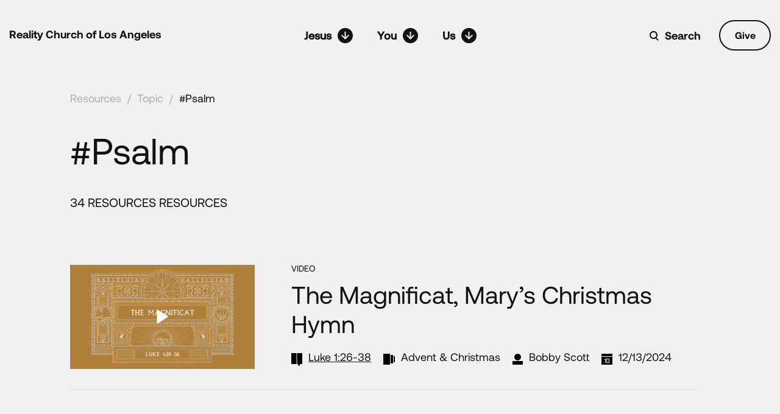

--- FILE ---
content_type: text/html; charset=UTF-8
request_url: https://realityla.com/tag/psalm/
body_size: 11609
content:
<!DOCTYPE html>
<html lang="en">

<head>
    <meta charset="UTF-8" />
    <meta name="viewport" content="width=device-width, initial-scale=1.0" />
    <meta http-equiv="X-UA-Compatible" content="IE=edge" />

    <title>Psalm</title>

    <link rel="icon" type="image/png" href="https://realityla.com/wp-content/themes/realtyla_2020/images/favicon.png" sizes="16x16" />
    <link rel="icon" type="icon" href="https://realityla.com/wp-content/themes/realtyla_2020/images/favicon.ico" sizes="16x16" />

    <meta name='robots' content='max-image-preview:large' />
<link rel='dns-prefetch' href='//unpkg.com' />
<link rel='dns-prefetch' href='//player.vimeo.com' />
<link rel='dns-prefetch' href='//cdnjs.cloudflare.com' />
<link rel="alternate" type="application/rss+xml" title="Reality LA &raquo; Psalm Tag Feed" href="https://realityla.com/tag/psalm/feed/" />
<style id='wp-img-auto-sizes-contain-inline-css' type='text/css'>
img:is([sizes=auto i],[sizes^="auto," i]){contain-intrinsic-size:3000px 1500px}
/*# sourceURL=wp-img-auto-sizes-contain-inline-css */
</style>
<style id='wp-emoji-styles-inline-css' type='text/css'>

	img.wp-smiley, img.emoji {
		display: inline !important;
		border: none !important;
		box-shadow: none !important;
		height: 1em !important;
		width: 1em !important;
		margin: 0 0.07em !important;
		vertical-align: -0.1em !important;
		background: none !important;
		padding: 0 !important;
	}
/*# sourceURL=wp-emoji-styles-inline-css */
</style>
<style id='wp-block-library-inline-css' type='text/css'>
:root{--wp-block-synced-color:#7a00df;--wp-block-synced-color--rgb:122,0,223;--wp-bound-block-color:var(--wp-block-synced-color);--wp-editor-canvas-background:#ddd;--wp-admin-theme-color:#007cba;--wp-admin-theme-color--rgb:0,124,186;--wp-admin-theme-color-darker-10:#006ba1;--wp-admin-theme-color-darker-10--rgb:0,107,160.5;--wp-admin-theme-color-darker-20:#005a87;--wp-admin-theme-color-darker-20--rgb:0,90,135;--wp-admin-border-width-focus:2px}@media (min-resolution:192dpi){:root{--wp-admin-border-width-focus:1.5px}}.wp-element-button{cursor:pointer}:root .has-very-light-gray-background-color{background-color:#eee}:root .has-very-dark-gray-background-color{background-color:#313131}:root .has-very-light-gray-color{color:#eee}:root .has-very-dark-gray-color{color:#313131}:root .has-vivid-green-cyan-to-vivid-cyan-blue-gradient-background{background:linear-gradient(135deg,#00d084,#0693e3)}:root .has-purple-crush-gradient-background{background:linear-gradient(135deg,#34e2e4,#4721fb 50%,#ab1dfe)}:root .has-hazy-dawn-gradient-background{background:linear-gradient(135deg,#faaca8,#dad0ec)}:root .has-subdued-olive-gradient-background{background:linear-gradient(135deg,#fafae1,#67a671)}:root .has-atomic-cream-gradient-background{background:linear-gradient(135deg,#fdd79a,#004a59)}:root .has-nightshade-gradient-background{background:linear-gradient(135deg,#330968,#31cdcf)}:root .has-midnight-gradient-background{background:linear-gradient(135deg,#020381,#2874fc)}:root{--wp--preset--font-size--normal:16px;--wp--preset--font-size--huge:42px}.has-regular-font-size{font-size:1em}.has-larger-font-size{font-size:2.625em}.has-normal-font-size{font-size:var(--wp--preset--font-size--normal)}.has-huge-font-size{font-size:var(--wp--preset--font-size--huge)}.has-text-align-center{text-align:center}.has-text-align-left{text-align:left}.has-text-align-right{text-align:right}.has-fit-text{white-space:nowrap!important}#end-resizable-editor-section{display:none}.aligncenter{clear:both}.items-justified-left{justify-content:flex-start}.items-justified-center{justify-content:center}.items-justified-right{justify-content:flex-end}.items-justified-space-between{justify-content:space-between}.screen-reader-text{border:0;clip-path:inset(50%);height:1px;margin:-1px;overflow:hidden;padding:0;position:absolute;width:1px;word-wrap:normal!important}.screen-reader-text:focus{background-color:#ddd;clip-path:none;color:#444;display:block;font-size:1em;height:auto;left:5px;line-height:normal;padding:15px 23px 14px;text-decoration:none;top:5px;width:auto;z-index:100000}html :where(.has-border-color){border-style:solid}html :where([style*=border-top-color]){border-top-style:solid}html :where([style*=border-right-color]){border-right-style:solid}html :where([style*=border-bottom-color]){border-bottom-style:solid}html :where([style*=border-left-color]){border-left-style:solid}html :where([style*=border-width]){border-style:solid}html :where([style*=border-top-width]){border-top-style:solid}html :where([style*=border-right-width]){border-right-style:solid}html :where([style*=border-bottom-width]){border-bottom-style:solid}html :where([style*=border-left-width]){border-left-style:solid}html :where(img[class*=wp-image-]){height:auto;max-width:100%}:where(figure){margin:0 0 1em}html :where(.is-position-sticky){--wp-admin--admin-bar--position-offset:var(--wp-admin--admin-bar--height,0px)}@media screen and (max-width:600px){html :where(.is-position-sticky){--wp-admin--admin-bar--position-offset:0px}}

/*# sourceURL=wp-block-library-inline-css */
</style><style id='global-styles-inline-css' type='text/css'>
:root{--wp--preset--aspect-ratio--square: 1;--wp--preset--aspect-ratio--4-3: 4/3;--wp--preset--aspect-ratio--3-4: 3/4;--wp--preset--aspect-ratio--3-2: 3/2;--wp--preset--aspect-ratio--2-3: 2/3;--wp--preset--aspect-ratio--16-9: 16/9;--wp--preset--aspect-ratio--9-16: 9/16;--wp--preset--color--black: #000000;--wp--preset--color--cyan-bluish-gray: #abb8c3;--wp--preset--color--white: #ffffff;--wp--preset--color--pale-pink: #f78da7;--wp--preset--color--vivid-red: #cf2e2e;--wp--preset--color--luminous-vivid-orange: #ff6900;--wp--preset--color--luminous-vivid-amber: #fcb900;--wp--preset--color--light-green-cyan: #7bdcb5;--wp--preset--color--vivid-green-cyan: #00d084;--wp--preset--color--pale-cyan-blue: #8ed1fc;--wp--preset--color--vivid-cyan-blue: #0693e3;--wp--preset--color--vivid-purple: #9b51e0;--wp--preset--gradient--vivid-cyan-blue-to-vivid-purple: linear-gradient(135deg,rgb(6,147,227) 0%,rgb(155,81,224) 100%);--wp--preset--gradient--light-green-cyan-to-vivid-green-cyan: linear-gradient(135deg,rgb(122,220,180) 0%,rgb(0,208,130) 100%);--wp--preset--gradient--luminous-vivid-amber-to-luminous-vivid-orange: linear-gradient(135deg,rgb(252,185,0) 0%,rgb(255,105,0) 100%);--wp--preset--gradient--luminous-vivid-orange-to-vivid-red: linear-gradient(135deg,rgb(255,105,0) 0%,rgb(207,46,46) 100%);--wp--preset--gradient--very-light-gray-to-cyan-bluish-gray: linear-gradient(135deg,rgb(238,238,238) 0%,rgb(169,184,195) 100%);--wp--preset--gradient--cool-to-warm-spectrum: linear-gradient(135deg,rgb(74,234,220) 0%,rgb(151,120,209) 20%,rgb(207,42,186) 40%,rgb(238,44,130) 60%,rgb(251,105,98) 80%,rgb(254,248,76) 100%);--wp--preset--gradient--blush-light-purple: linear-gradient(135deg,rgb(255,206,236) 0%,rgb(152,150,240) 100%);--wp--preset--gradient--blush-bordeaux: linear-gradient(135deg,rgb(254,205,165) 0%,rgb(254,45,45) 50%,rgb(107,0,62) 100%);--wp--preset--gradient--luminous-dusk: linear-gradient(135deg,rgb(255,203,112) 0%,rgb(199,81,192) 50%,rgb(65,88,208) 100%);--wp--preset--gradient--pale-ocean: linear-gradient(135deg,rgb(255,245,203) 0%,rgb(182,227,212) 50%,rgb(51,167,181) 100%);--wp--preset--gradient--electric-grass: linear-gradient(135deg,rgb(202,248,128) 0%,rgb(113,206,126) 100%);--wp--preset--gradient--midnight: linear-gradient(135deg,rgb(2,3,129) 0%,rgb(40,116,252) 100%);--wp--preset--font-size--small: 13px;--wp--preset--font-size--medium: 20px;--wp--preset--font-size--large: 36px;--wp--preset--font-size--x-large: 42px;--wp--preset--spacing--20: 0.44rem;--wp--preset--spacing--30: 0.67rem;--wp--preset--spacing--40: 1rem;--wp--preset--spacing--50: 1.5rem;--wp--preset--spacing--60: 2.25rem;--wp--preset--spacing--70: 3.38rem;--wp--preset--spacing--80: 5.06rem;--wp--preset--shadow--natural: 6px 6px 9px rgba(0, 0, 0, 0.2);--wp--preset--shadow--deep: 12px 12px 50px rgba(0, 0, 0, 0.4);--wp--preset--shadow--sharp: 6px 6px 0px rgba(0, 0, 0, 0.2);--wp--preset--shadow--outlined: 6px 6px 0px -3px rgb(255, 255, 255), 6px 6px rgb(0, 0, 0);--wp--preset--shadow--crisp: 6px 6px 0px rgb(0, 0, 0);}:where(.is-layout-flex){gap: 0.5em;}:where(.is-layout-grid){gap: 0.5em;}body .is-layout-flex{display: flex;}.is-layout-flex{flex-wrap: wrap;align-items: center;}.is-layout-flex > :is(*, div){margin: 0;}body .is-layout-grid{display: grid;}.is-layout-grid > :is(*, div){margin: 0;}:where(.wp-block-columns.is-layout-flex){gap: 2em;}:where(.wp-block-columns.is-layout-grid){gap: 2em;}:where(.wp-block-post-template.is-layout-flex){gap: 1.25em;}:where(.wp-block-post-template.is-layout-grid){gap: 1.25em;}.has-black-color{color: var(--wp--preset--color--black) !important;}.has-cyan-bluish-gray-color{color: var(--wp--preset--color--cyan-bluish-gray) !important;}.has-white-color{color: var(--wp--preset--color--white) !important;}.has-pale-pink-color{color: var(--wp--preset--color--pale-pink) !important;}.has-vivid-red-color{color: var(--wp--preset--color--vivid-red) !important;}.has-luminous-vivid-orange-color{color: var(--wp--preset--color--luminous-vivid-orange) !important;}.has-luminous-vivid-amber-color{color: var(--wp--preset--color--luminous-vivid-amber) !important;}.has-light-green-cyan-color{color: var(--wp--preset--color--light-green-cyan) !important;}.has-vivid-green-cyan-color{color: var(--wp--preset--color--vivid-green-cyan) !important;}.has-pale-cyan-blue-color{color: var(--wp--preset--color--pale-cyan-blue) !important;}.has-vivid-cyan-blue-color{color: var(--wp--preset--color--vivid-cyan-blue) !important;}.has-vivid-purple-color{color: var(--wp--preset--color--vivid-purple) !important;}.has-black-background-color{background-color: var(--wp--preset--color--black) !important;}.has-cyan-bluish-gray-background-color{background-color: var(--wp--preset--color--cyan-bluish-gray) !important;}.has-white-background-color{background-color: var(--wp--preset--color--white) !important;}.has-pale-pink-background-color{background-color: var(--wp--preset--color--pale-pink) !important;}.has-vivid-red-background-color{background-color: var(--wp--preset--color--vivid-red) !important;}.has-luminous-vivid-orange-background-color{background-color: var(--wp--preset--color--luminous-vivid-orange) !important;}.has-luminous-vivid-amber-background-color{background-color: var(--wp--preset--color--luminous-vivid-amber) !important;}.has-light-green-cyan-background-color{background-color: var(--wp--preset--color--light-green-cyan) !important;}.has-vivid-green-cyan-background-color{background-color: var(--wp--preset--color--vivid-green-cyan) !important;}.has-pale-cyan-blue-background-color{background-color: var(--wp--preset--color--pale-cyan-blue) !important;}.has-vivid-cyan-blue-background-color{background-color: var(--wp--preset--color--vivid-cyan-blue) !important;}.has-vivid-purple-background-color{background-color: var(--wp--preset--color--vivid-purple) !important;}.has-black-border-color{border-color: var(--wp--preset--color--black) !important;}.has-cyan-bluish-gray-border-color{border-color: var(--wp--preset--color--cyan-bluish-gray) !important;}.has-white-border-color{border-color: var(--wp--preset--color--white) !important;}.has-pale-pink-border-color{border-color: var(--wp--preset--color--pale-pink) !important;}.has-vivid-red-border-color{border-color: var(--wp--preset--color--vivid-red) !important;}.has-luminous-vivid-orange-border-color{border-color: var(--wp--preset--color--luminous-vivid-orange) !important;}.has-luminous-vivid-amber-border-color{border-color: var(--wp--preset--color--luminous-vivid-amber) !important;}.has-light-green-cyan-border-color{border-color: var(--wp--preset--color--light-green-cyan) !important;}.has-vivid-green-cyan-border-color{border-color: var(--wp--preset--color--vivid-green-cyan) !important;}.has-pale-cyan-blue-border-color{border-color: var(--wp--preset--color--pale-cyan-blue) !important;}.has-vivid-cyan-blue-border-color{border-color: var(--wp--preset--color--vivid-cyan-blue) !important;}.has-vivid-purple-border-color{border-color: var(--wp--preset--color--vivid-purple) !important;}.has-vivid-cyan-blue-to-vivid-purple-gradient-background{background: var(--wp--preset--gradient--vivid-cyan-blue-to-vivid-purple) !important;}.has-light-green-cyan-to-vivid-green-cyan-gradient-background{background: var(--wp--preset--gradient--light-green-cyan-to-vivid-green-cyan) !important;}.has-luminous-vivid-amber-to-luminous-vivid-orange-gradient-background{background: var(--wp--preset--gradient--luminous-vivid-amber-to-luminous-vivid-orange) !important;}.has-luminous-vivid-orange-to-vivid-red-gradient-background{background: var(--wp--preset--gradient--luminous-vivid-orange-to-vivid-red) !important;}.has-very-light-gray-to-cyan-bluish-gray-gradient-background{background: var(--wp--preset--gradient--very-light-gray-to-cyan-bluish-gray) !important;}.has-cool-to-warm-spectrum-gradient-background{background: var(--wp--preset--gradient--cool-to-warm-spectrum) !important;}.has-blush-light-purple-gradient-background{background: var(--wp--preset--gradient--blush-light-purple) !important;}.has-blush-bordeaux-gradient-background{background: var(--wp--preset--gradient--blush-bordeaux) !important;}.has-luminous-dusk-gradient-background{background: var(--wp--preset--gradient--luminous-dusk) !important;}.has-pale-ocean-gradient-background{background: var(--wp--preset--gradient--pale-ocean) !important;}.has-electric-grass-gradient-background{background: var(--wp--preset--gradient--electric-grass) !important;}.has-midnight-gradient-background{background: var(--wp--preset--gradient--midnight) !important;}.has-small-font-size{font-size: var(--wp--preset--font-size--small) !important;}.has-medium-font-size{font-size: var(--wp--preset--font-size--medium) !important;}.has-large-font-size{font-size: var(--wp--preset--font-size--large) !important;}.has-x-large-font-size{font-size: var(--wp--preset--font-size--x-large) !important;}
/*# sourceURL=global-styles-inline-css */
</style>

<style id='classic-theme-styles-inline-css' type='text/css'>
/*! This file is auto-generated */
.wp-block-button__link{color:#fff;background-color:#32373c;border-radius:9999px;box-shadow:none;text-decoration:none;padding:calc(.667em + 2px) calc(1.333em + 2px);font-size:1.125em}.wp-block-file__button{background:#32373c;color:#fff;text-decoration:none}
/*# sourceURL=/wp-includes/css/classic-themes.min.css */
</style>
<link rel='stylesheet' id='contact-form-7-css' href='https://realityla.com/wp-content/plugins/contact-form-7/includes/css/styles.css?ver=6.1.4' type='text/css' media='all' />
<link rel='stylesheet' id='bodhi-svgs-attachment-css' href='https://realityla.com/wp-content/plugins/svg-support/css/svgs-attachment.css' type='text/css' media='all' />
<link rel='stylesheet' id='main-theme-style-css' href='https://realityla.com/wp-content/themes/realtyla_2020/style.css?ver=3.0.0' type='text/css' media='all' />
<link rel='stylesheet' id='bootstrap-css' href='https://realityla.com/wp-content/themes/realtyla_2020/css/bootstrap.css?ver=3.0.0' type='text/css' media='all' />
<link rel='stylesheet' id='default-css' href='https://realityla.com/wp-content/themes/realtyla_2020/css/default.css?ver=3.0.0' type='text/css' media='all' />
<link rel='stylesheet' id='animate-css' href='https://cdnjs.cloudflare.com/ajax/libs/animate.css/4.1.1/animate.min.css?ver=3.0.0' type='text/css' media='all' />
<link rel='stylesheet' id='aos-css' href='https://unpkg.com/aos@2.3.1/dist/aos.css?ver=3.0.0' type='text/css' media='all' />
<link rel='stylesheet' id='style-css' href='https://realityla.com/wp-content/themes/realtyla_2020/css/style.css?ver=3.0.0' type='text/css' media='all' />
<link rel='stylesheet' id='dev-css' href='https://realityla.com/wp-content/themes/realtyla_2020/css/dev.css?ver=3.0.0' type='text/css' media='all' />
<script type="text/javascript" src="https://realityla.com/wp-includes/js/jquery/jquery.min.js?ver=3.7.1" id="jquery-core-js"></script>
<script type="text/javascript" src="https://realityla.com/wp-includes/js/jquery/jquery-migrate.min.js?ver=3.4.1" id="jquery-migrate-js"></script>
<link rel="https://api.w.org/" href="https://realityla.com/wp-json/" /><link rel="alternate" title="JSON" type="application/json" href="https://realityla.com/wp-json/wp/v2/tags/997" /><link rel="EditURI" type="application/rsd+xml" title="RSD" href="https://realityla.com/xmlrpc.php?rsd" />
<meta name="generator" content="WordPress 6.9" />
    <script src="https://realityla.com/wp-content/themes/realtyla_2020/js/jquery-min.js"></script>
</head>

<body class="archive tag tag-psalm tag-997 wp-theme-realtyla_2020 allSermonsSeriesP bg-white1">
        
    <!-- Get banner menu scroll links -->
    
    <!-- ===============================[HEADER]=============================== -->
    <header class="">

        <div class="container">
            <div class="relative">
                <a href="https://realityla.com/" class="headerLogo ff-b">Reality Church of Los Angeles</a>
                <!-- ===============================[NAV] DESKTOP=============================== -->
                <nav class="navigation-desktop">
                    <ul>
                        <li class="has-sub-menu">
                            <a href="#;"><i>Jesus</i><em class="svg-ico" data-svg="menuArr1"></em></a>
                            <div class="sub-menu jesus-sub-menu">
                                <div class="row no-gutters">
                                    <div class="col-md-6 col-lg-3">
                                        <a href="https://realityla.com/jesus-changes-everything"
                                            class="sub-menu__box sub-menu__link jesus-sub-menu__link-1 no-border">
                                            <h3>Jesus Changes Everything</h3>
                                            <span class="arrow-icon"></span>
                                        </a>
                                    </div>

                                    <div class="col-md-6 col-lg-3">
                                        <a href="https://sundaysonsite.realityla.com/"
                                            class="sub-menu__box sub-menu__link has-bottom-border  jesus-sub-menu__link-2">
                                            <h3>Sunday Gatherings</h3>
                                            <span class="arrow-icon"></span>
                                        </a>

                                        <!-- <a href="https://sundaysonline.realityla.com/"
                                            class="sub-menu__box sub-menu__link has-bottom-border height50 jesus-sub-menu__link-2">
                                            <h3>Sundays Online</h3>
                                            <span class="arrow-icon"></span>
                                        </a> -->
                                    </div>
                                    <div class="col-md-6 col-lg-3">
                                        <div class="sub-menu__box no-padding-left no-padding-right">
                                            <h4>SERMONS</h4>
                                            <ul>
                                                <li><a
                                                        href="https://realityla.com/category/resources/sermons?type=series">By
                                                        Series</a></li>
                                                <li><a
                                                        href="https://realityla.com/category/resources/sermons?type=scripture">By
                                                        Scripture</a></li>
                                                <li><a
                                                        href="https://realityla.com/category/resources/sermons?type=teacher">By
                                                        Teachers</a></li>
                                                <li><a
                                                        href="https://realityla.com/category/resources/sermons?type=sermon">All
                                                        Sermons</a></li>
                                            </ul>
                                        </div>
                                    </div>
                                    <div class="col-md-6 col-lg-3">
                                        <a href="https://realityla.com/category/resources/"
                                            class="sub-menu__box sub-menu__link jesus-sub-menu__link-4">
                                            <h3>All Resources</h3>
                                            <span class="arrow-icon"></span>
                                        </a>
                                    </div>
                                </div>
                            </div>
                        </li>
                        <li class="has-sub-menu">
                            <a href="#"><i>You</i><em class="svg-ico" data-svg="menuArr1"></em></a>
                            <div class="sub-menu you-sub-menu">
                                <div class="row no-gutters">
                                    <div class="col-md-6 col-lg-3">
                                        <a href="https://realityla.com/discipleship-pathway"
                                            class="sub-menu__box sub-menu__link you-sub-menu__link-1">
                                            <h3>Engage the Discipleship Pathway</h3>
                                            <span class="arrow-icon"></span>
                                        </a>
                                    </div>
                                    <div class="col-md-6 col-lg-3">
                                        <a href="https://realityla.com/involved/community/"
                                            class="sub-menu__box sub-menu__link you-sub-menu__link-2">
                                            <h3>Join Community Groups</h3>
                                            <span class="arrow-icon"></span>
                                        </a>
                                    </div>
                                    <div class="col-md-6 col-lg-3">
                                        <a href="https://realityla.com/involved/serve/"
                                            class="sub-menu__box sub-menu__link you-sub-menu__link-3">
                                            <h3>Serve Others</h3>
                                            <span class="arrow-icon"></span>
                                        </a>
                                    </div>
                                    <div class="col-md-6 col-lg-3">
                                        <a href="https://realityla.com/ministry/prayer/"
                                            class="sub-menu__box2 sub-menu__link you-sub-menu__link-4">
                                            <h3>Get Prayer</h3>
                                            <span class="arrow-icon"></span>
                                        </a>
                                        <a href="https://realityla.com/events/new-at-reality-la/"
                                            class="sub-menu__box2 sub-menu__link you-sub-menu__link-5">
                                            <h3>Get Involved</h3>
                                            <span class="arrow-icon"></span>
                                        </a>
                                        <a href="https://realityla.com/ministry/care/"
                                            class="sub-menu__box2 sub-menu__link you-sub-menu__link-5">
                                            <h3>Get Care</h3>
                                            <span class="arrow-icon"></span>
                                        </a>
                                        <a href="https://realityla.com/involved/give/"
                                            class="sub-menu__box2 sub-menu__link you-sub-menu__link-5">
                                            <h3>Give</h3>
                                            <span class="arrow-icon"></span>
                                        </a>
                                    </div>
                                </div>
                            </div>
                        </li>
                        <li class="has-sub-menu">
                            <a href="#"><i>Us</i><em class="svg-ico" data-svg="menuArr1"></em></a>
                            <div class="sub-menu us-sub-menu">

                                <div class="row no-gutters">
                                    <div class="col-md-4 col-lg-4">
                                        <a href="https://realityla.com/about/vision-and-mission/"
                                            class="sub-menu__box sub-menu__link height60 us-sub-menu__link-1">
                                            <h3>Who We Are</h3>
                                            <span class="arrow-icon"></span>
                                        </a>
                                        <ul class="us-sub-menu__link-6 height50">
                                            <li><a href="https://realityla.com/about/leadership/">Leadership and
                                                    Staff</a></li>
                                            <li><a href="https://realityla.com/about/story/">Our Story</a></li>
                                            <li><a href="https://realityla.com/about/statement-of-faith/">Statement of
                                                    Faith</a></li>
                                        </ul>
                                    </div>
                                    <div class="col-md-4 col-lg-4">
                                        <a href="https://realityla.com/about/serve-la/"
                                            class="sub-menu__box sub-menu__link has-bottom-border height33 us-sub-menu__link-3">
                                            <h3>Serve LA</h3>
                                            <span class="arrow-icon"></span>
                                        </a>
                                        <a href="https://realityla.com/upcoming"
                                            class="sub-menu__box sub-menu__link has-bottom-border height33 us-sub-menu__link-3">
                                            <h3>News/Events</h3>
                                            <span class="arrow-icon"></span>
                                        </a>
                                        <a href="https://realityla.com/about/contact"
                                            class="sub-menu__box sub-menu__link has-bottom-border height33 us-sub-menu__link-3">
                                            <h3>Contact</h3>
                                            <span class="arrow-icon"></span>
                                        </a>
                                    </div>


                                    <div class="col-md-4 col-lg-4 no-padding-left">
                                        <div class="sub-menu__box no-padding-left no-padding-right us-sub-menu__link-5">
                                            <h4>MINISTRIES</h4>
                                            <ul>
                                                <li><a href="https://realityla.com/ministry/kids/">Kids</a></li>
                                                <!-- <li><a href="https://realityla.com/ministry/youth/">Preteen</a></li> -->
                                                <li><a href="https://realityla.com/ministry/youth/">Youth</a></li>
                                                <li><a href="https://realityla.com/ministry/faith-and-work/">Faith and Work</a>
                                                </li>
                                                <li><a href="https://realityla.com/ministry/missions-and-mercy/">Missions and Mercy</a>
                                                </li>
                                                <li><a href="https://realityla.com/worship/">Worship</a>
                                                </li>
                                                <li><a href="https://realityla.com/ministry/care/">Gospel Care</a>
                                                </li>
                                                <li>
                                                    <a href="https://realityla.com/ministry/prayer/">Prayer</a>
                                                </li>

                                            </ul>
                                        </div>
                                    </div>
                                                                    </div>
                            </div>
                        </li>
                    </ul>
                </nav>
                
                <!-- New added code for scroll links on header -->
                

                

                <!-- ===============================[NAV] MOBILE=============================== -->
                <div class="navDiv">
                    <nav>
                        <ul class="clearfix">
                            <!-- List one -->
                            <li class="menDD">
                                <a href="javascript:;"><i>Jesus</i><em class="svg-ico" data-svg="menuArr1"></em></a>
                                <ul>
                                    <li>
                                        <a href="https://realityla.com/jesus-changes-everything">
                                            <span class="menuLiITxt2">Jesus Changes Everything</span>
                                        </a>
                                    </li>
                                    <li>

                                        <a href="https://sundaysonsite.realityla.com">

                                            <span class="menuLiITxt2">Sunday Gatherings</span>
                                        </a>
                                    </li>
                                    <!-- <li>

                                        <a href="https://sundaysonline.realityla.com">

                                            <span class="menuLiITxt2">Sundays Online</span>
                                        </a>
                                    </li> -->
                                    <li class="has-sub-menu">
                                        <a href="#">
                                            <span class="menuLiITxt2">Sermons</span>
                                        </a>
                                        <ul>
                                            <li><a
                                                    href="https://realityla.com/category/resources/sermons?type=series">By
                                                    Series</a></li>
                                            <li><a
                                                    href="https://realityla.com/category/resources/sermons?type=scripture">By
                                                    Scripture</a></li>
                                            <li><a
                                                    href="https://realityla.com/category/resources/sermons?type=teacher">By
                                                    Teachers</a></li>
                                            <li><a
                                                    href="https://realityla.com/category/resources/sermons?type=sermon">All
                                                    Sermons</a></li>
                                        </ul>
                                    </li>
                                    <li>
                                        <a href="https://realityla.com/category/resources/">
                                            <span class="menuLiITxt2">All Resources</span>
                                        </a>
                                    </li>
                                </ul>
                            </li>
                            <!-- List two -->
                            <li class="menDD">
                                <a href="javascript:;"><i>You</i><em class="svg-ico" data-svg="menuArr1"></em></a>


                                <ul>
                                    <li><a href="https://realityla.com/discipleship-pathway">Engage the
                                            Discipleship Pathway</a></li>
                                    <li><a href="https://realityla.com/involved/community/">Join Community
                                            Groups</a></li>
                                    <li><a href="https://realityla.com/involved/serve/">Serve Others</a></li>
                                    <li><a href="https://realityla.com/ministry/prayer/">Get Prayer</a></li>
                                    <li><a href="https://realityla.com/events/new-at-reality-la/">Get Involved</a></li>
                                    <li><a href="https://realityla.com/ministry/care/">Get Care</a></li>
                                    <li><a href="https://realityla.com/involved/give/">Give</a></li>
                                </ul>
                            </li>
                            <!-- List three -->
                            <li class="menDD">
                                <a href="javascript:;"><i>Us</i><em class="svg-ico" data-svg="menuArr1"></em></a>
                                <ul>
                                    <li class="has-sub-menu">
                                        <a href="#">About Us</a>
                                        <ul>
                                            <li><a href="https://realityla.com/about/vision-and-mission/">Who We
                                                    Are</a></li>
                                            <li><a href="https://realityla.com/about/leadership/">Leadership and
                                                    Staff</a></li>
                                            <li><a href="https://realityla.com/about/story/">Our Story</a></li>
                                            <li><a href="https://realityla.com/about/statement-of-faith/">Statement of
                                                    Faith</a></li>
                                        </ul>
                                    </li>


                                    <li><a href="https://realityla.com/about/serve-la/">Serve LA</a>
                                    </li>
                                    <li><a href="https://realityla.com/upcoming/">News/Events</a></li>
                                    <li><a href="https://realityla.com/about/contact/">Contact</a></li>
                                    <li class="has-sub-menu">
                                        <a href="#">Ministries</a>
                                        <ul>
                                            <li><a href="https://realityla.com/ministry/kids">Kids</a></li>
                                            <!-- <li><a href="https://realityla.com/ministry/youth">Preteen</a></li> -->
                                            <li><a href="https://realityla.com/ministry/youth">Youth</a></li>
                                            <li><a href="https://realityla.com/ministry/faith-and-work">Faith and Work</a>
                                            </li>
                                            <li><a href="https://realityla.com/ministry/missions-and-mercy">Missions and Mercy</a></li>
                                            <li><a href="https://realityla.com/worship">Worship</a></li>
                                            <li><a href="https://realityla.com/ministry/care/">Gospel Care</a></li>
                                            <li>
                                                <a href="https://realityla.com/ministry/prayer/">Prayer</a>
                                            </li>
                                        </ul>
                                    </li>
                                                                    </ul>
                            </li>
                        </ul>
                                                  <a href="https://pushpay.com/g/realityla?src=fp" class="mobile-give-btn">Give</a>
                                            </nav>
                </div>

                <div class="headerRightDiv">
                                      <a href="https://pushpay.com/g/realityla?src=fp"
                        class="btn1 bg-white1 color-black1 ff-b pr hideOnMobile give-btn">Give</a>
                                      <button type="button" class="pr showOnMobile hamburger-toggle">
                        <i class="svg-ico hamburger-open" data-svg="hamburgerIco"></i>
                        <i class="svg-ico hamburger-close" data-svg="hamburgerClose"></i>
                    </button>
                    <div class="searchWrap pr">
                        <div class="searchD pl"><input type="text" value="" class="hide" /><em class="svg-ico"
                                data-svg="searchIco"></em>
                        </div>
                        <a href="javascript:;" class="linkk ff-b">Search</a>
                    </div>
                </div>
            </div>
        </div>
    </header>
    <div class="headerSpace"></div>
    <!-- scroll tabs  -->


    
    <!-- ===============================[MAIN WRAPER]=============================== -->
    <div class="mainWraper relative">
<section class="hashtag-section allSermonsSeriesSection1 pt-30">
    <div class="container">
        <div class="full bredCrums bredCrums-dark mb-3 mb-md-4">
            <a href="https://realityla.com/category/resources/">Resources</a><em>/</em><a
                href="https://realityla.com/category/resources/#Topics">Topic</a><em>/</em><a
                href="" class="active">#Psalm</a>
        </div>
        <h1 class="title-60 mb-md-4 pl-0">#Psalm</h1>
        <div class="text-uppercase font-size-20 mb-4 mb-md-5">
            34 ResourceS
            Resources        </div>
    </div>
</section>



<section class="section allSermonsSeriesSection indSermonsSeriesSection2 pt-40 pb-40">
    <div class="full mainRow">
        <div class="container">
            <div class="tags-card">
                
<article class="lists-row lists-row--black" data-aos="fade-up" data-aos-delay="10" data-aos-duration="700">
    <div class="row align-items-center row-gutter-30">
        <div class="col-md-4">
            <div class="thumbnails">
                <a href="https://realityla.com/resources/the-magnificat-marys-christmas-hymn/">
                    <img src="https://realityla.com/wp-content/uploads/2024/12/Advent_The-Magnificat_titlecard.png" alt="The Magnificat, Mary&#8217;s Christmas Hymn"/>
                                            <button class="play-icon" type="text"></button>
                                    </a>
            </div>
        </div>
        <div class="col-md-8">
            <div class="event-type-txt">VIDEO</div>
            <h2 class="title-40"><a href="https://realityla.com/resources/the-magnificat-marys-christmas-hymn/">The Magnificat, Mary&#8217;s Christmas Hymn</a></h2>
            <div class="d-flex meta-lists">
                                           <span class="d-flex align-content-center">
                      <i class="pl mr-10 svg-ico" data-svg="scripture"></i>
                      <em>Luke 1:26-38</em>
                    </span>
                                    <span class="d-flex align-content-center">
                      <i class="pl mr-10 svg-ico" data-svg="series"></i>
                        <em><a href = "https://realityla.com/category/resources/sermons/advent-christmas/"> Advent &amp; Christmas</a></em>
                    </span>
                                <span class="d-flex align-content-center">
                      <i class="pl mr-10 svg-ico" data-svg="author"></i>
                        <em><a href = "https://realityla.com/tag/bobby-scott/">Bobby Scott</a></em>
                    </span>
                                <span class="d-flex align-content-center">
                      <i class="pl mr-10 svg-ico" data-svg="date"></i>
                      <em>12/13/2024</em>
                    </span>
            </div>
        </div>
    </div>
</article>

<article class="lists-row lists-row--black" data-aos="fade-up" data-aos-delay="10" data-aos-duration="700">
    <div class="row align-items-center row-gutter-30">
        <div class="col-md-4">
            <div class="thumbnails">
                <a href="https://realityla.com/resources/lift-up-your-soul/">
                    <img src="https://realityla.com/wp-content/uploads/2024/10/Psalms_LiftUpYourSoul.png" alt="Lift Up Your Soul"/>
                                            <button class="play-icon" type="text"></button>
                                    </a>
            </div>
        </div>
        <div class="col-md-8">
            <div class="event-type-txt">VIDEO</div>
            <h2 class="title-40"><a href="https://realityla.com/resources/lift-up-your-soul/">Lift Up Your Soul</a></h2>
            <div class="d-flex meta-lists">
                                           <span class="d-flex align-content-center">
                      <i class="pl mr-10 svg-ico" data-svg="scripture"></i>
                      <em>Psalm 143</em>
                    </span>
                                    <span class="d-flex align-content-center">
                      <i class="pl mr-10 svg-ico" data-svg="series"></i>
                        <em><a href = "https://realityla.com/category/resources/sermons/psalms/"> Psalms</a></em>
                    </span>
                                <span class="d-flex align-content-center">
                      <i class="pl mr-10 svg-ico" data-svg="author"></i>
                        <em><a href = "https://realityla.com/tag/jeremy-treat/">Jeremy Treat</a></em>
                    </span>
                                <span class="d-flex align-content-center">
                      <i class="pl mr-10 svg-ico" data-svg="date"></i>
                      <em>10/23/2024</em>
                    </span>
            </div>
        </div>
    </div>
</article>

<article class="lists-row lists-row--black" data-aos="fade-up" data-aos-delay="10" data-aos-duration="700">
    <div class="row align-items-center row-gutter-30">
        <div class="col-md-4">
            <div class="thumbnails">
                <a href="https://realityla.com/resources/a-song-of-repentance-for-the-sinful-soul/">
                    <img src="https://realityla.com/wp-content/uploads/2024/09/Psalm51_SongofRepentance_titlecard.png" alt="A Song of Repentance for the Sinful Soul"/>
                                            <button class="play-icon" type="text"></button>
                                    </a>
            </div>
        </div>
        <div class="col-md-8">
            <div class="event-type-txt">VIDEO</div>
            <h2 class="title-40"><a href="https://realityla.com/resources/a-song-of-repentance-for-the-sinful-soul/">A Song of Repentance for the Sinful Soul</a></h2>
            <div class="d-flex meta-lists">
                                           <span class="d-flex align-content-center">
                      <i class="pl mr-10 svg-ico" data-svg="scripture"></i>
                      <em>Psalm 51</em>
                    </span>
                                    <span class="d-flex align-content-center">
                      <i class="pl mr-10 svg-ico" data-svg="series"></i>
                        <em><a href = "https://realityla.com/category/resources/sermons/psalms/"> Psalms</a></em>
                    </span>
                                <span class="d-flex align-content-center">
                      <i class="pl mr-10 svg-ico" data-svg="author"></i>
                        <em><a href = "https://realityla.com/tag/afshin-ziafat/">Afshin Ziafat</a></em>
                    </span>
                                <span class="d-flex align-content-center">
                      <i class="pl mr-10 svg-ico" data-svg="date"></i>
                      <em>9/4/2024</em>
                    </span>
            </div>
        </div>
    </div>
</article>

<article class="lists-row lists-row--black" data-aos="fade-up" data-aos-delay="10" data-aos-duration="700">
    <div class="row align-items-center row-gutter-30">
        <div class="col-md-4">
            <div class="thumbnails">
                <a href="https://realityla.com/resources/how-a-righteous-lord-helps-us-face-suffering-and-oppression/">
                    <img src="https://realityla.com/wp-content/uploads/2024/08/Psalms129_RighteousLord_titlecard.png" alt="How A Righteous Lord Helps Us Face Suffering and Oppression"/>
                                            <button class="play-icon" type="text"></button>
                                    </a>
            </div>
        </div>
        <div class="col-md-8">
            <div class="event-type-txt">VIDEO</div>
            <h2 class="title-40"><a href="https://realityla.com/resources/how-a-righteous-lord-helps-us-face-suffering-and-oppression/">How A Righteous Lord Helps Us Face Suffering and Oppression</a></h2>
            <div class="d-flex meta-lists">
                                           <span class="d-flex align-content-center">
                      <i class="pl mr-10 svg-ico" data-svg="scripture"></i>
                      <em>Psalm 129</em>
                    </span>
                                    <span class="d-flex align-content-center">
                      <i class="pl mr-10 svg-ico" data-svg="series"></i>
                        <em><a href = "https://realityla.com/category/resources/sermons/psalms/"> Psalms</a></em>
                    </span>
                                <span class="d-flex align-content-center">
                      <i class="pl mr-10 svg-ico" data-svg="author"></i>
                        <em><a href = "https://realityla.com/tag/vermon-pierre/">Vermon Pierre</a></em>
                    </span>
                                <span class="d-flex align-content-center">
                      <i class="pl mr-10 svg-ico" data-svg="date"></i>
                      <em>8/29/2024</em>
                    </span>
            </div>
        </div>
    </div>
</article>

<article class="lists-row lists-row--black" data-aos="fade-up" data-aos-delay="10" data-aos-duration="700">
    <div class="row align-items-center row-gutter-30">
        <div class="col-md-4">
            <div class="thumbnails">
                <a href="https://realityla.com/resources/the-lord-is-on-your-side/">
                    <img src="https://realityla.com/wp-content/uploads/2024/08/Psalm124_LordIsonYourSide_titlecard.png" alt="The Lord Is On Your Side"/>
                                            <button class="play-icon" type="text"></button>
                                    </a>
            </div>
        </div>
        <div class="col-md-8">
            <div class="event-type-txt">VIDEO</div>
            <h2 class="title-40"><a href="https://realityla.com/resources/the-lord-is-on-your-side/">The Lord Is On Your Side</a></h2>
            <div class="d-flex meta-lists">
                                           <span class="d-flex align-content-center">
                      <i class="pl mr-10 svg-ico" data-svg="scripture"></i>
                      <em>Psalm 124</em>
                    </span>
                                    <span class="d-flex align-content-center">
                      <i class="pl mr-10 svg-ico" data-svg="series"></i>
                        <em><a href = "https://realityla.com/category/resources/sermons/psalms/"> Psalms</a></em>
                    </span>
                                <span class="d-flex align-content-center">
                      <i class="pl mr-10 svg-ico" data-svg="author"></i>
                        <em><a href = "https://realityla.com/tag/kevin-weiner/">Kevin Weiner</a></em>
                    </span>
                                <span class="d-flex align-content-center">
                      <i class="pl mr-10 svg-ico" data-svg="date"></i>
                      <em>8/14/2024</em>
                    </span>
            </div>
        </div>
    </div>
</article>

<article class="lists-row lists-row--black" data-aos="fade-up" data-aos-delay="10" data-aos-duration="700">
    <div class="row align-items-center row-gutter-30">
        <div class="col-md-4">
            <div class="thumbnails">
                <a href="https://realityla.com/resources/science/">
                    <img src="https://realityla.com/wp-content/uploads/2024/04/Science-EverydayDiscipleship-TitleCard.png" alt="Science"/>
                                            <button class="play-icon" type="text"></button>
                                    </a>
            </div>
        </div>
        <div class="col-md-8">
            <div class="event-type-txt">VIDEO</div>
            <h2 class="title-40"><a href="https://realityla.com/resources/science/">Science</a></h2>
            <div class="d-flex meta-lists">
                                           <span class="d-flex align-content-center">
                      <i class="pl mr-10 svg-ico" data-svg="scripture"></i>
                      <em>Psalm 104</em>
                    </span>
                                    <span class="d-flex align-content-center">
                      <i class="pl mr-10 svg-ico" data-svg="series"></i>
                        <em><a href = "https://realityla.com/category/resources/sermons/everyday-discipleship/"> Everyday Discipleship</a></em>
                    </span>
                                <span class="d-flex align-content-center">
                      <i class="pl mr-10 svg-ico" data-svg="author"></i>
                        <em><a href = "https://realityla.com/tag/jeremy-treat/">Jeremy Treat</a></em>
                    </span>
                                <span class="d-flex align-content-center">
                      <i class="pl mr-10 svg-ico" data-svg="date"></i>
                      <em>4/17/2024</em>
                    </span>
            </div>
        </div>
    </div>
</article>

<article class="lists-row lists-row--black" data-aos="fade-up" data-aos-delay="10" data-aos-duration="700">
    <div class="row align-items-center row-gutter-30">
        <div class="col-md-4">
            <div class="thumbnails">
                <a href="https://realityla.com/resources/mental-health/">
                    <img src="https://realityla.com/wp-content/uploads/2024/04/EverydayDiscipleship_MentalHealth-titlecard.png" alt="Mental Health"/>
                                            <button class="play-icon" type="text"></button>
                                    </a>
            </div>
        </div>
        <div class="col-md-8">
            <div class="event-type-txt">VIDEO</div>
            <h2 class="title-40"><a href="https://realityla.com/resources/mental-health/">Mental Health</a></h2>
            <div class="d-flex meta-lists">
                                           <span class="d-flex align-content-center">
                      <i class="pl mr-10 svg-ico" data-svg="scripture"></i>
                      <em>Psalm 42</em>
                    </span>
                                    <span class="d-flex align-content-center">
                      <i class="pl mr-10 svg-ico" data-svg="series"></i>
                        <em><a href = "https://realityla.com/category/resources/sermons/everyday-discipleship/"> Everyday Discipleship</a></em>
                    </span>
                                <span class="d-flex align-content-center">
                      <i class="pl mr-10 svg-ico" data-svg="author"></i>
                        <em><a href = "https://realityla.com/tag/jeremy-treat/">Jeremy Treat</a></em>
                    </span>
                                <span class="d-flex align-content-center">
                      <i class="pl mr-10 svg-ico" data-svg="date"></i>
                      <em>4/10/2024</em>
                    </span>
            </div>
        </div>
    </div>
</article>

<article class="lists-row lists-row--black" data-aos="fade-up" data-aos-delay="10" data-aos-duration="700">
    <div class="row align-items-center row-gutter-30">
        <div class="col-md-4">
            <div class="thumbnails">
                <a href="https://realityla.com/resources/grace-dance/">
                    <img src="https://realityla.com/wp-content/uploads/2023/08/Psalm-81-Title-Card_Grace-Dance_2.png" alt="Grace Dance"/>
                                            <button class="play-icon" type="text"></button>
                                    </a>
            </div>
        </div>
        <div class="col-md-8">
            <div class="event-type-txt">VIDEO</div>
            <h2 class="title-40"><a href="https://realityla.com/resources/grace-dance/">Grace Dance</a></h2>
            <div class="d-flex meta-lists">
                                           <span class="d-flex align-content-center">
                      <i class="pl mr-10 svg-ico" data-svg="scripture"></i>
                      <em>Psalm 81</em>
                    </span>
                                    <span class="d-flex align-content-center">
                      <i class="pl mr-10 svg-ico" data-svg="series"></i>
                        <em><a href = "https://realityla.com/category/resources/sermons/psalms/"> Psalms</a></em>
                    </span>
                                <span class="d-flex align-content-center">
                      <i class="pl mr-10 svg-ico" data-svg="author"></i>
                        <em><a href = "https://realityla.com/tag/darryl-williamson/">Darryl Williamson</a></em>
                    </span>
                                <span class="d-flex align-content-center">
                      <i class="pl mr-10 svg-ico" data-svg="date"></i>
                      <em>8/30/2023</em>
                    </span>
            </div>
        </div>
    </div>
</article>

<article class="lists-row lists-row--black" data-aos="fade-up" data-aos-delay="10" data-aos-duration="700">
    <div class="row align-items-center row-gutter-30">
        <div class="col-md-4">
            <div class="thumbnails">
                <a href="https://realityla.com/resources/the-power-of-persistant-remembering/">
                    <img src="https://realityla.com/wp-content/uploads/2022/09/09.04-Psalm-Title-Slide-HOPE@2x.png" alt="The Power of Persistent Remembering for the Grieving, the Downcast, and the Doubting"/>
                                            <button class="play-icon" type="text"></button>
                                    </a>
            </div>
        </div>
        <div class="col-md-8">
            <div class="event-type-txt">VIDEO</div>
            <h2 class="title-40"><a href="https://realityla.com/resources/the-power-of-persistant-remembering/">The Power of Persistent Remembering for the Grieving, the Downcast, and the Doubting</a></h2>
            <div class="d-flex meta-lists">
                                           <span class="d-flex align-content-center">
                      <i class="pl mr-10 svg-ico" data-svg="scripture"></i>
                      <em>Psalm 77</em>
                    </span>
                                    <span class="d-flex align-content-center">
                      <i class="pl mr-10 svg-ico" data-svg="series"></i>
                        <em><a href = "https://realityla.com/category/resources/sermons/psalms/"> Psalms</a></em>
                    </span>
                                <span class="d-flex align-content-center">
                      <i class="pl mr-10 svg-ico" data-svg="author"></i>
                        <em><a href = "https://realityla.com/tag/jonathan-fitzgerald/">Jonathan Fitzgerald</a></em>
                    </span>
                                <span class="d-flex align-content-center">
                      <i class="pl mr-10 svg-ico" data-svg="date"></i>
                      <em>9/7/2022</em>
                    </span>
            </div>
        </div>
    </div>
</article>

<article class="lists-row lists-row--black" data-aos="fade-up" data-aos-delay="10" data-aos-duration="700">
    <div class="row align-items-center row-gutter-30">
        <div class="col-md-4">
            <div class="thumbnails">
                <a href="https://realityla.com/resources/faith-sleeps/">
                    <img src="https://realityla.com/wp-content/uploads/2022/08/08.28-Psalm-Title-Slide-Hope.png" alt="Faith Sleeps"/>
                                            <button class="play-icon" type="text"></button>
                                    </a>
            </div>
        </div>
        <div class="col-md-8">
            <div class="event-type-txt">VIDEO</div>
            <h2 class="title-40"><a href="https://realityla.com/resources/faith-sleeps/">Faith Sleeps</a></h2>
            <div class="d-flex meta-lists">
                                           <span class="d-flex align-content-center">
                      <i class="pl mr-10 svg-ico" data-svg="scripture"></i>
                      <em>Psalm 3</em>
                    </span>
                                    <span class="d-flex align-content-center">
                      <i class="pl mr-10 svg-ico" data-svg="series"></i>
                        <em><a href = "https://realityla.com/category/resources/sermons/psalms/"> Psalms</a></em>
                    </span>
                                <span class="d-flex align-content-center">
                      <i class="pl mr-10 svg-ico" data-svg="author"></i>
                        <em><a href = "https://realityla.com/tag/john-onwuchekwa/">John Onwuchekwa</a></em>
                    </span>
                                <span class="d-flex align-content-center">
                      <i class="pl mr-10 svg-ico" data-svg="date"></i>
                      <em>8/30/2022</em>
                    </span>
            </div>
        </div>
    </div>
</article>
            </div>

                        <div class="mt-60 mb-100 clearfix">
                <a href="javascript:;" class="full padding-30 bg-black1 border-radious-bottom-right loadMoreTag"
                    data-page="1" data-total-pages="4"
                    data-tag-id="997">
                    <em class="color-white1 ff-b pl">Load More Series</em>
                    <i class="svg-ico pr" data-svg="bottomArrM"></i>
                </a>
            </div>
            
        </div>
    </div>
</section>



    <footer class="full bg-black1 color-white pt-90 pb-90">
        <div class="container">
            <div class="row">
                <div class="col-lg-3 footerDiv1">
                    <p class="full fs-24 ff-b lh-32">
                        Reality <br/>
                        Church of <br/>
                        Los Angeles
                    </p>
                </div>
                <div class="col-lg-3 footerDiv2">
                    <p class="full fs-14 uppercase mb-25">CONNECT</p>
                    <ul class="full">
                        <li><a href="https://www.facebook.com/realityla" class="ff-b fs-16 mb-15 color-white">Facebook</a></li>
                        <li><a href="https://twitter.com/realityla" class="ff-b fs-16 mb-15 color-white">Twitter</a></li>
                        <li><a href="https://instagram.com/realityla" class="ff-b fs-16 mb-15 color-white">Instagram</a></li>
                    </ul>
                </div>
                <div class="col-lg-3 footerDiv3">
                    <p class="full fs-14 uppercase mb-25">CHURCH OFFICE</p>
                    <ul class="full">
                        <li>
                            <div class="fs-16 mb-15 color-white">
                                1313 N Edgemont St<br/>
                                M - TH, 9AM - 5PM<br/>
                                323.883.1812<br/>
                                info@realityla.com<br/>
                            </div>
                        </li>
                    </ul>
                </div>
                <div class="col-lg-3 footerDiv4">
                    <p class="full fs-14 uppercase mb-25">COPYRIGHT</p>
                    <ul class="full">
                        <li><a class="fs-16 mb-15 color-white">© Reality Church of Los Angeles</a></li>
                        <li><a href="https://realityla.com/legal/" class="ff-b fs-16 mb-15 color-white">Legal</a></li>
                    </ul>
                </div>
            </div>
        </div>
    </footer>
    

        <div class="modal fade v-video-modal" id="video-modal" tabindex="-1" aria-labelledby="exampleModalLabel"
         aria-hidden="true">
        <div class="modal-dialog modal-dialog-centered modal-dialog-scrollable modal-xl">
            <div class="modal-content">
                <button type="button" class="close-btn" data-dismiss="modal" aria-label="Close">
                    <i class="svg-ico" data-svg="closeIcon"></i>
                </button>

                <div class="modal-body" id="v-popup-frame">

                </div>
            </div>
        </div>
    </div>
    <!-- ===============================[Closing MAIN WRAPER]=============================== -->
</div>
<div class="preloader"><img src="https://realityla.com/wp-content/themes/realtyla_2020/images/Spinner-1s-200px.svg" alt="Pre loader"></div>

<script type="speculationrules">
{"prefetch":[{"source":"document","where":{"and":[{"href_matches":"/*"},{"not":{"href_matches":["/wp-*.php","/wp-admin/*","/wp-content/uploads/*","/wp-content/*","/wp-content/plugins/*","/wp-content/themes/realtyla_2020/*","/*\\?(.+)"]}},{"not":{"selector_matches":"a[rel~=\"nofollow\"]"}},{"not":{"selector_matches":".no-prefetch, .no-prefetch a"}}]},"eagerness":"conservative"}]}
</script>
<script type="text/javascript" src="https://realityla.com/wp-includes/js/dist/hooks.min.js?ver=dd5603f07f9220ed27f1" id="wp-hooks-js"></script>
<script type="text/javascript" src="https://realityla.com/wp-includes/js/dist/i18n.min.js?ver=c26c3dc7bed366793375" id="wp-i18n-js"></script>
<script type="text/javascript" id="wp-i18n-js-after">
/* <![CDATA[ */
wp.i18n.setLocaleData( { 'text direction\u0004ltr': [ 'ltr' ] } );
//# sourceURL=wp-i18n-js-after
/* ]]> */
</script>
<script type="text/javascript" src="https://realityla.com/wp-content/plugins/contact-form-7/includes/swv/js/index.js?ver=6.1.4" id="swv-js"></script>
<script type="text/javascript" id="contact-form-7-js-before">
/* <![CDATA[ */
var wpcf7 = {
    "api": {
        "root": "https:\/\/realityla.com\/wp-json\/",
        "namespace": "contact-form-7\/v1"
    }
};
//# sourceURL=contact-form-7-js-before
/* ]]> */
</script>
<script type="text/javascript" src="https://realityla.com/wp-content/plugins/contact-form-7/includes/js/index.js?ver=6.1.4" id="contact-form-7-js"></script>
<script type="text/javascript" src="https://realityla.com/wp-content/themes/realtyla_2020/js/bootstrap.min.js?ver=3.0.0" id="bootstrap-js"></script>
<script type="text/javascript" src="https://unpkg.com/aos@2.3.1/dist/aos.js?ver=3.0.0" id="aos-js"></script>
<script type="text/javascript" src="https://realityla.com/wp-content/themes/realtyla_2020/js/svgCode.js?ver=3.0.0" id="svgcode-js"></script>
<script type="text/javascript" src="https://player.vimeo.com/api/player.js?ver=3.0.0" id="vimeo-player-js"></script>
<script type="text/javascript" src="https://realityla.com/wp-content/themes/realtyla_2020/js/custom-ui.js?ver=3.0.0" id="custom-ui-js"></script>
<script type="text/javascript" src="https://realityla.com/wp-content/themes/realtyla_2020/js/plugin/rellax.js?ver=3.0.0" id="rellax-js"></script>
<script type="text/javascript" src="https://realityla.com/wp-content/themes/realtyla_2020/js/masonry.pkgd.min.js?ver=3.0.0" id="jquery-masonary-js"></script>
<script type="text/javascript" src="https://realityla.com/wp-content/themes/realtyla_2020/js/script.js?ver=3.0.0" id="script-js"></script>
<script id="wp-emoji-settings" type="application/json">
{"baseUrl":"https://s.w.org/images/core/emoji/17.0.2/72x72/","ext":".png","svgUrl":"https://s.w.org/images/core/emoji/17.0.2/svg/","svgExt":".svg","source":{"concatemoji":"https://realityla.com/wp-includes/js/wp-emoji-release.min.js?ver=6.9"}}
</script>
<script type="module">
/* <![CDATA[ */
/*! This file is auto-generated */
const a=JSON.parse(document.getElementById("wp-emoji-settings").textContent),o=(window._wpemojiSettings=a,"wpEmojiSettingsSupports"),s=["flag","emoji"];function i(e){try{var t={supportTests:e,timestamp:(new Date).valueOf()};sessionStorage.setItem(o,JSON.stringify(t))}catch(e){}}function c(e,t,n){e.clearRect(0,0,e.canvas.width,e.canvas.height),e.fillText(t,0,0);t=new Uint32Array(e.getImageData(0,0,e.canvas.width,e.canvas.height).data);e.clearRect(0,0,e.canvas.width,e.canvas.height),e.fillText(n,0,0);const a=new Uint32Array(e.getImageData(0,0,e.canvas.width,e.canvas.height).data);return t.every((e,t)=>e===a[t])}function p(e,t){e.clearRect(0,0,e.canvas.width,e.canvas.height),e.fillText(t,0,0);var n=e.getImageData(16,16,1,1);for(let e=0;e<n.data.length;e++)if(0!==n.data[e])return!1;return!0}function u(e,t,n,a){switch(t){case"flag":return n(e,"\ud83c\udff3\ufe0f\u200d\u26a7\ufe0f","\ud83c\udff3\ufe0f\u200b\u26a7\ufe0f")?!1:!n(e,"\ud83c\udde8\ud83c\uddf6","\ud83c\udde8\u200b\ud83c\uddf6")&&!n(e,"\ud83c\udff4\udb40\udc67\udb40\udc62\udb40\udc65\udb40\udc6e\udb40\udc67\udb40\udc7f","\ud83c\udff4\u200b\udb40\udc67\u200b\udb40\udc62\u200b\udb40\udc65\u200b\udb40\udc6e\u200b\udb40\udc67\u200b\udb40\udc7f");case"emoji":return!a(e,"\ud83e\u1fac8")}return!1}function f(e,t,n,a){let r;const o=(r="undefined"!=typeof WorkerGlobalScope&&self instanceof WorkerGlobalScope?new OffscreenCanvas(300,150):document.createElement("canvas")).getContext("2d",{willReadFrequently:!0}),s=(o.textBaseline="top",o.font="600 32px Arial",{});return e.forEach(e=>{s[e]=t(o,e,n,a)}),s}function r(e){var t=document.createElement("script");t.src=e,t.defer=!0,document.head.appendChild(t)}a.supports={everything:!0,everythingExceptFlag:!0},new Promise(t=>{let n=function(){try{var e=JSON.parse(sessionStorage.getItem(o));if("object"==typeof e&&"number"==typeof e.timestamp&&(new Date).valueOf()<e.timestamp+604800&&"object"==typeof e.supportTests)return e.supportTests}catch(e){}return null}();if(!n){if("undefined"!=typeof Worker&&"undefined"!=typeof OffscreenCanvas&&"undefined"!=typeof URL&&URL.createObjectURL&&"undefined"!=typeof Blob)try{var e="postMessage("+f.toString()+"("+[JSON.stringify(s),u.toString(),c.toString(),p.toString()].join(",")+"));",a=new Blob([e],{type:"text/javascript"});const r=new Worker(URL.createObjectURL(a),{name:"wpTestEmojiSupports"});return void(r.onmessage=e=>{i(n=e.data),r.terminate(),t(n)})}catch(e){}i(n=f(s,u,c,p))}t(n)}).then(e=>{for(const n in e)a.supports[n]=e[n],a.supports.everything=a.supports.everything&&a.supports[n],"flag"!==n&&(a.supports.everythingExceptFlag=a.supports.everythingExceptFlag&&a.supports[n]);var t;a.supports.everythingExceptFlag=a.supports.everythingExceptFlag&&!a.supports.flag,a.supports.everything||((t=a.source||{}).concatemoji?r(t.concatemoji):t.wpemoji&&t.twemoji&&(r(t.twemoji),r(t.wpemoji)))});
//# sourceURL=https://realityla.com/wp-includes/js/wp-emoji-loader.min.js
/* ]]> */
</script>


    <script>
        var rellax = new Rellax('.rellax', {
            center: true
        });
        AOS.init();

        //Animated Circle on home page
        let time = new Date().getTime() / 1000;
        $('.jesus-circle').attr('src', "https://realityla.com/wp-content/themes/realtyla_2020/images/homeLazarus/RLA-Circle_animated.svg?time=" +
            time);
        //Animated circle on about/story page template. Added delay to give some time for page loading
        setTimeout(function () {
            $('.story-circle').attr('src',
                'https://realityla.com/wp-content/themes/realtyla_2020/images/about/RLA-Circle_animated.svg?time=' +
                time);
        }, 500);


        $('.svg-ico.j-scrollD').click(function () {
            $(document).scrollTop(700);
        });
    </script>
<!--Adding javascripts for a particular page-->

<script type="text/javascript" src="https://player.vimeo.com/api/player.js"></script><script type="text/javascript" src="https://realityla.com/wp-content/themes/realtyla_2020/js/pages/video.js"></script>

<script type="text/javascript">
    var rellax = new Rellax('.rellax', {
        center: true
    });
    AOS.init();
</script>




<script>
    var refTagger = {
        settings: {
            bibleVersion: "ESV",
            noSearchClassNames: ["esv-ignore", "intro-reference", "meta-block", "hero"],
            dropShadow: false,
            roundCorners: true,
            socialSharing: [],
            tagChapters: true,
            customStyle: {
                heading: {
                    backgroundColor: "#eeeeee",
                    fontFamily: "'Courier New', Courier, 'Lucida Sans Typewriter', 'Lucida Typewriter', monospace"
                },
                body: {
                    backgroundColor: "#f7f7f7",
                    color: "#666666",
                    fontFamily: "'Courier New', Courier, 'Lucida Sans Typewriter', 'Lucida Typewriter', monospace",
                    moreLink: {
                        color: "#274b66"
                    }
                }
            }
        }
    };
    (function (d, t) {
        var g = d.createElement(t),
            s = d.getElementsByTagName(t)[0];
        g.src = "//api.reftagger.com/v2/RefTagger.js";
        s.parentNode.insertBefore(g, s);
    }(document, "script"));
</script>
<script>
    (function (i, s, o, g, r, a, m) {
        i['GoogleAnalyticsObject'] = r;
        i[r] = i[r] || function () {
            (i[r].q = i[r].q || []).push(arguments)
        }, i[r].l = 1 * new Date();
        a = s.createElement(o),
            m = s.getElementsByTagName(o)[0];
        a.async = 1;
        a.src = g;
        m.parentNode.insertBefore(a, m)
    })(window, document, 'script', '//www.google-analytics.com/analytics.js', 'ga');
    ga('create', 'UA-18842115-1', 'realityla.com');
    ga('send', 'pageview');
</script>

<!-- SEARCH MODAL -->
<div class="search-modal">
    <div class="search-modal__inner">
        <h3>Search</h3>
        <form action="/" method="get">
            <div class="search-modal__input">
                <input type="text" placeholder="Search..."  name="s" id="search" value=""/>
                <input type="hidden" name="ordering" id="ordering" value="DESC">
                <button type="submit" class="search-modal__submit">
                    <svg width="1em" height="1em" viewBox="0 0 16 16" class="bi bi-search" fill="currentColor" xmlns="http://www.w3.org/2000/svg">
                        <path fill-rule="evenodd" d="M10.442 10.442a1 1 0 0 1 1.415 0l3.85 3.85a1 1 0 0 1-1.414 1.415l-3.85-3.85a1 1 0 0 1 0-1.415z" />
                        <path fill-rule="evenodd" d="M6.5 12a5.5 5.5 0 1 0 0-11 5.5 5.5 0 0 0 0 11zM13 6.5a6.5 6.5 0 1 1-13 0 6.5 6.5 0 0 1 13 0z" />
                    </svg>
                </button>
            </div>
        </form>
    </div>
</div>





</body>

</html>